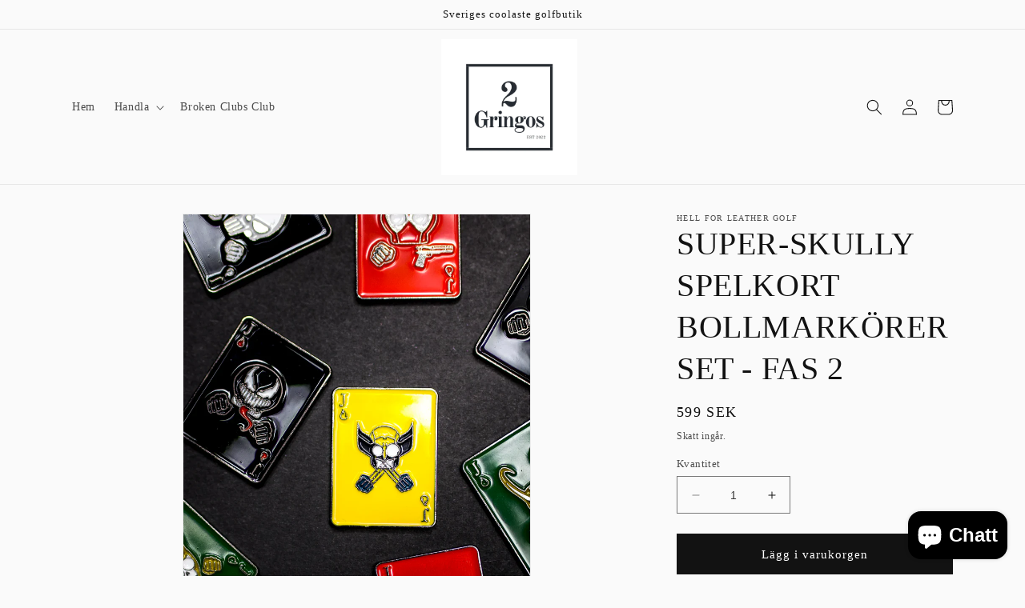

--- FILE ---
content_type: application/x-javascript
request_url: https://app.sealsubscriptions.com/shopify/public/status/shop/fd04aa.myshopify.com.js?1769738350
body_size: -287
content:
var sealsubscriptions_settings_updated='1768545281';